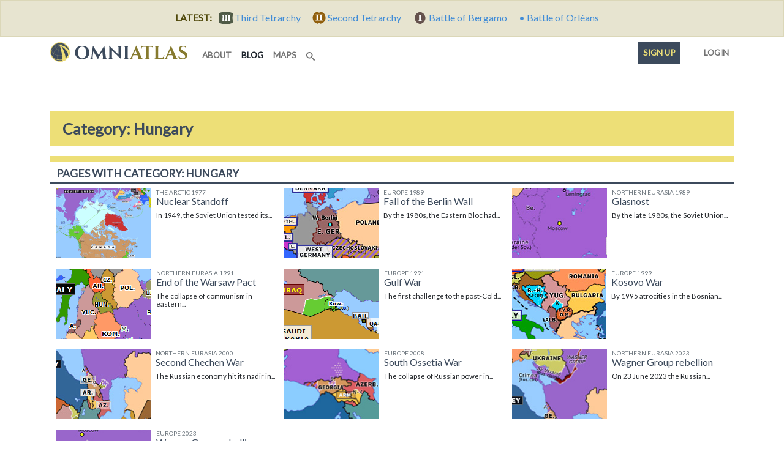

--- FILE ---
content_type: text/html; charset=utf-8
request_url: https://omniatlas-1598b.kxcdn.com/tags/hungary/?page=8
body_size: 9034
content:


<!DOCTYPE html>
<!--[if lt IE 7]>      <html class="no-js lt-ie9 lt-ie8 lt-ie7" lang="en"> <![endif]-->
<!--[if IE 7]>         <html class="no-js lt-ie9 lt-ie8" lang="en"> <![endif]-->
<!--[if IE 8]>         <html class="no-js lt-ie9" lang="en"> <![endif]-->
<!--[if gt IE 8]><!--> <html class="no-js" lang="en"> <!--<![endif]-->
	<head>
		<meta charset="utf-8" />
		<meta http-equiv="X-UA-Compatible" content="IE=edge" />
		<meta name="viewport" content="width=device-width, initial-scale=1, shrink-to-fit=no" />
		<title>Category: Hungary | Omniatlas</title>
		<meta name="description" content="Interactive step-by-step historical atlas explaining world events. Includes free maps, articles, and timelines for education, reference, and teacher resources." />
		<meta name="author" content="Rick Westera">
		<meta name="keywords" content="world history, modern history, timeline, map, atlas, education" />
<meta name="p:domain_verify" content="89817f5330460dedf4acc72f2f86c049"/>
		<link rel="canonical" href="https://omniatlas.com/tags/hungary/?page=8">
		<link rel="shortcut icon" href="https://omniatlas-media.b-cdn.net/static/favicon.ico" type="image/x-icon">
		<link rel="icon" href="https://omniatlas-media.b-cdn.net/static/favicon.ico" type="image/x-icon">
		<link rel="icon" type="image/png" href="https://omniatlas-media.b-cdn.net/static/favicon-32x32.png" sizes="32x32" />
		<link rel="icon" type="image/png" href="https://omniatlas-media.b-cdn.net/static/favicon-16x16.png" sizes="16x16" />
		<link rel="alternate" type="application/rss+xml" title="Subscribe to Omniatlas " href="/feed/rss/" />
		
		
		<meta property="og:type" content="website" />
		<meta property="og:site_name" content="Omniatlas"/>
		<meta name="twitter:site" content="@omniatlas" />
		
		<meta name="twitter:card" content="summary" />
		<meta name="twitter:title" content="Omniatlas - Interactive Atlas of World History" />
		<meta name="twitter:description" content="The stories of nations in maps." />
		<meta name="twitter:image" content="https://omniatlas.comhttps://omniatlas-media.b-cdn.net/static/img/icons/omniatlas_150px.jpg" />
		<meta name="twitter:image:alt" content="Omniatlas logo" />
		
		<link href="https://fonts.googleapis.com/css?family=Lato&font-display=swap" rel="stylesheet">

		
		<!--link rel="stylesheet" href="https://maxcdn.bootstrapcdn.com/bootstrap/4.0.0-beta.3/css/bootstrap.min.css" integrity="sha384-Zug+QiDoJOrZ5t4lssLdxGhVrurbmBWopoEl+M6BdEfwnCJZtKxi1KgxUyJq13dy" crossorigin="anonymous"-->
		<!--link href="https://omniatlas-media.b-cdn.net/static/css/bootstrap.min.css" rel="stylesheet"-->
		
			<link rel="stylesheet" href="https://omniatlas-media.b-cdn.net/static/css/style.css?version=1.55" />
		
		
			
		

		
		<script src="//unpkg.com/alpinejs" defer></script>
		<script src="https://unpkg.com/htmx.org@1.9.2" defer></script>
		<script src="https://omniatlas-media.b-cdn.net/static/js/lib/bootstrap.bundle.min.js?v=5.1.3" defer></script>

		
			
<script type="text/javascript" src="//cdn.thisiswaldo.com/static/js/9028.js"></script>

			
		
	</head>
	<body id="omniatlas" class="index non-auth "  data-instant-intensity="mousedown">
		<!-- Google tag (gtag.js) -->
<script async src="https://www.googletagmanager.com/gtag/js?id=AW-977107538"></script>
<script>
  window.dataLayer = window.dataLayer || [];
  function gtag(){dataLayer.push(arguments);}
  gtag('js', new Date());

  gtag('config', 'AW-977107538');
</script>
		<!-- Global site tag (gtag.js) - Google Analytics -->
<script async src="https://www.googletagmanager.com/gtag/js?id=G-YKEDK3P34D"></script>
<script>
  window.dataLayer = window.dataLayer || [];
  function gtag(){dataLayer.push(arguments);}
  gtag('js', new Date());

  gtag('config', 'G-YKEDK3P34D');
</script>
	
		
			
			



	
	<div class="alert alert-info mb-0 text-center rounded-0">
		<strong class="me-2">LATEST:</strong>
		
		
			
			<a href="/maps/northwest-europe/3061028/">
				
					<span class="tier-badge tier-badge-3" title="Tier III"> &nbsp;</span>
				
				<span class="me-3">Third Tetrarchy</span>
			</a>
		
			
			<a href="/maps/northwest-europe/3050501/">
				
					<span class="tier-badge tier-badge-2" title="Tier II"> &nbsp;</span>
				
				<span class="me-3">Second Tetrarchy</span>
			</a>
		
			
			<a href="/maps/europe/4640616/">
				
					<span class="tier-badge tier-badge-1" title="Tier I"> &nbsp;</span>
				
				<span class="me-3">Battle of Bergamo</span>
			</a>
		
			
			<a href="/maps/europe/4630808/">
				
					&bull;
				
				<span class="me-3">Battle of Orléans</span>
			</a>
		
	</div>


		
		
			<svg style="position: absolute; width: 0; height: 0; overflow: hidden;" version="1.1" xmlns="http://www.w3.org/2000/svg" xmlns:xlink="http://www.w3.org/1999/xlink">
	<defs>
		<symbol id="icon-search" viewBox="0 0 32 32">
		<title>search</title>
		<path d="M31.008 27.231l-7.58-6.447c-0.784-0.705-1.622-1.029-2.299-0.998 1.789-2.096 2.87-4.815 2.87-7.787 0-6.627-5.373-12-12-12s-12 5.373-12 12 5.373 12 12 12c2.972 0 5.691-1.081 7.787-2.87-0.031 0.677 0.293 1.515 0.998 2.299l6.447 7.58c1.104 1.226 2.907 1.33 4.007 0.23s0.997-2.903-0.23-4.007zM12 20c-4.418 0-8-3.582-8-8s3.582-8 8-8 8 3.582 8 8-3.582 8-8 8z"></path>
		</symbol>
	</defs>
</svg>
		
		
			<!-- Search Modal -->
			<div id="modalSearch" class="modal fade modal-wide" role="dialog">
				<div class="modal-dialog">

				   <!-- Modal content-->
				   <div class="modal-content">
					   <div class="modal-header">
						   <h4 class="modal-title">Search Omniatlas</h4>
						   <button type="button" class="btn-close" data-bs-dismiss="modal">&nbsp;</button>
					   </div>
					   <div class="modal-body">
						   <div class="gcse-search"></div>
					   </div>
					   <div class="modal-footer">
						   <button type="button" class="btn btn-secondary" data-bs-dismiss="modal">Close</button>
					   </div>
				   </div>

			   </div>
			</div>
			
			
		
		<div class="container">
			<nav class="navbar navbar-expand-lg navbar-inverse navbar-light bg-white row">
				<div class="container-fluid">
					
					<a class="navbar-brand" href="/">
						<img class="navbar-logo" src="https://omniatlas-media.b-cdn.net/static/img/icons/omniatlas-heading.svg" alt="Omniatlas">
						
					</a>
					<button class="navbar-toggler" type="button" data-bs-toggle="collapse" data-bs-target="#navbarsMain" aria-controls="navbarsMain" aria-expanded="false" aria-label="Toggle navigation">
						<span class="navbar-toggler-icon"></span>
		  			</button>
					<div class="collapse navbar-collapse" id="navbarsMain">
						
	<ul class="navbar-nav me-auto mb-2 mb-lg-0">
	<li class="nav-item nav-item_about">
	<a class="nav-link nav-link_about" href="/about/">
		
		about
		
	</a>
</li>
	<li class="nav-item nav-item_blog active">
	<a class="nav-link nav-link_blog" href="/blogs/">
		
		blog
		<span class="visually-hidden">(current)</span>
	</a>
</li>
	<li class="nav-item nav-item_maps">
	<a class="nav-link nav-link_maps" href="/maps/">
		
		maps
		
	</a>
</li>
	
	<li class="d-lg-none nav-divider"></li>
	<li class="nav-item">
	   <a href="#modalSearch" data-bs-toggle="modal" data-bs-target="#modalSearch" aria-label="Search" class="nav-link">
		   <svg class="icon icon-search"><use xlink:href="#icon-search"></use></svg> <span class="d-lg-none">Search</span>
	   </a>
	</li>
</ul>
<ul class="nav navbar-nav navbar-right">
	<li class="d-lg-none nav-divider"></li>
	<li class="nav-item">
		
			<li class="nav-item nav-item_signup">
	<a class="nav-link nav-link_signup" href="/accounts/signup/?next=/tags/hungary/">
		
		Sign up
		
	</a>
</li>
			<li class="nav-item nav-item_account">
	<a class="nav-link nav-link_account" href="/accounts/login/?next=/tags/hungary/">
		
			
			
			<span class="tier-icon tier-icon-0 me-1" title="Tier ">&nbsp;</span>
		
		Login
		
	</a>
</li>
		
	</li>
</ul>

					</div>
					
				</div>
			</nav>
		</div>
		
			





			
<div class="container adspot9029 newor-adspot newor-adspot-banner mt-2 mb-3">
	<div class="row justify-content-center">
		<!-- 728x90/970x90/970x250/320x50 -->
		<div id='waldo-tag-9029'></div>
	</div>
</div>


		

		<main role="main" class="tj-main">
			

			<div class="container">
				
				
	<h1 class="tj-h1">Category: Hungary</h1>
    
    
    <section class="tj-media-container row">
        <h2 class="tj-card-header">Pages with category: Hungary</h2>
        
	
    	
<div class="tj-media-cell col-md-6 col-xl-4 col-xxl-2"
	>
	
	
	<a href="/maps/arctic/19770817/" title="In 1949, the Soviet Union tested its first nuclear device, leading to an arms and technology race with the US. In the middle of this confrontation was the once remote Arctic, providing the shortest route between the two superpowers, first for bombers and then ICBMs. Nor did the Arctic remain a complete barrier to shipping as new nuclear submarines began to travel freely under the ice." class="uberlink d-flex">
		<img class="me-2" src='https://omniatlas-media.b-cdn.net/dist/img/articles/small/arctic/arctic19770817.png' alt='Historical Atlas of the Arctic 1977: Nuclear Standoff' />
		
		<div class="flex-grow-1">
			<h5 class="mt-0 mb-0 text-muted text-uppercase small-3">the Arctic 1977</h5>
			<h6 class="mt-0 mb-2 media-heading">Nuclear Standoff</h6>
			<p class="small-2">
				
					<span class="">
						In 1949, the Soviet Union tested its...
					</span>
				
			</p>
		</div>
	</a>
</div>
	

	
    	
<div class="tj-media-cell col-md-6 col-xl-4 col-xxl-2"
	>
	
	
	<a href="/maps/europe/19891110/" title="By the 1980s, the Eastern Bloc had begun to fall dangerously behind the West both economically and technologically. To address these issues, Soviet leader Mikhail Gorbachev introduced economic reforms and opened up Soviet politics. He also sought better relations with the West by declaring an end to Soviet meddling in Eastern Europe. The result was the peaceful dismantling of Communism in Poland and Hungary. East Germany followed suit a few months later, with demonstrators tearing down the hated Berlin Wall." class="uberlink d-flex">
		<img class="me-2" src='https://omniatlas-media.b-cdn.net/dist/img/articles/small/europe/europe19891110.png' alt='Historical Atlas of Europe 1989: Fall of the Berlin Wall' />
		
		<div class="flex-grow-1">
			<h5 class="mt-0 mb-0 text-muted text-uppercase small-3">Europe 1989</h5>
			<h6 class="mt-0 mb-2 media-heading">Fall of the Berlin Wall</h6>
			<p class="small-2">
				
					<span class="">
						By the 1980s, the Eastern Bloc had...
					</span>
				
			</p>
		</div>
	</a>
</div>
	

	
    	
<div class="tj-media-cell col-md-6 col-xl-4 col-xxl-2"
	>
	
	
	<a href="/maps/northern-eurasia/19891223/" title="By the late 1980s, the Soviet Union was surrounded by hostile states, while having to cope with economic woes, discontent in Poland, and a high tech arms race with the United States. Mikhail Gorbachev, the new Soviet leader, responded with huge political and economic reforms. In 1989, he allowed elections and revolutions to overthrow the communist regimes in eastern Europe." class="uberlink d-flex">
		<img class="me-2" src='https://omniatlas-media.b-cdn.net/dist/img/articles/small/northern-eurasia/northern-eurasia19891223.png' alt='Historical Atlas of Northern Eurasia 1989: Glasnost' />
		
		<div class="flex-grow-1">
			<h5 class="mt-0 mb-0 text-muted text-uppercase small-3">Northern Eurasia 1989</h5>
			<h6 class="mt-0 mb-2 media-heading">Glasnost</h6>
			<p class="small-2">
				
					<span class="">
						By the late 1980s, the Soviet Union...
					</span>
				
			</p>
		</div>
	</a>
</div>
	

	
    	
<div class="tj-media-cell col-md-6 col-xl-4 col-xxl-2"
	>
	
	
	<a href="/maps/northern-eurasia/19910225/" title="The collapse of communism in eastern Europe weakened the Warsaw Pact, which had mostly functioned as a tool for maintaining Soviet hegemony. East Germany was the first to leave when it united with West Germany in 1990, effectively joining NATO. The following year, Poland and Czechoslovakia fought alongside NATO members to liberate Kuwait from an Iraqi invasion. By now the Pact had lost all purpose and it was declared disbanded in February." class="uberlink d-flex">
		<img class="me-2" src='https://omniatlas-media.b-cdn.net/dist/img/articles/small/russia/russia19910225.png' alt='Historical Atlas of Northern Eurasia 1991: End of the Warsaw Pact' />
		
		<div class="flex-grow-1">
			<h5 class="mt-0 mb-0 text-muted text-uppercase small-3">Northern Eurasia 1991</h5>
			<h6 class="mt-0 mb-2 media-heading">End of the Warsaw Pact</h6>
			<p class="small-2">
				
					<span class="">
						The collapse of communism in eastern...
					</span>
				
			</p>
		</div>
	</a>
</div>
	

	
    	
<div class="tj-media-cell col-md-6 col-xl-4 col-xxl-2"
	>
	
	
	<a href="/maps/europe/19910228/" title="The first challenge to the post-Cold War order came in August 1990, when Saddam Hussein's Iraq invaded and annexed Kuwait. In response, the United Nations authorized a US-led coalition - which included members of the fading Warsaw Pact - to travel to the Persian Gulf and expel the Iraqis. The campaign was a resounding success, but left a hostile Saddam Hussein in power in Iraq." class="uberlink d-flex">
		<img class="me-2" src='https://omniatlas-media.b-cdn.net/dist/img/articles/small/europe/europe19910228.png' alt='Historical Atlas of Europe 1991: Gulf War' />
		
		<div class="flex-grow-1">
			<h5 class="mt-0 mb-0 text-muted text-uppercase small-3">Europe 1991</h5>
			<h6 class="mt-0 mb-2 media-heading">Gulf War</h6>
			<p class="small-2">
				
					<span class="">
						The first challenge to the post-Cold...
					</span>
				
			</p>
		</div>
	</a>
</div>
	

	
    	
<div class="tj-media-cell col-md-6 col-xl-4 col-xxl-2"
	>
	
	
	<a href="/maps/europe/19990612/" title="By 1995 atrocities in the Bosnian War prompted NATO intervention against the Bosnian Serbs and the UN occupation of Bosnia-Herzegovina. Just a few years later, conflict broke out between ethnic Serbs and Albanians in Kosovo in the Yugoslav republic of Serbia itself. Again NATO intervened, forcing the Serbs to accept the UN administration of Kosovo." class="uberlink d-flex">
		<img class="me-2" src='https://omniatlas-media.b-cdn.net/dist/img/articles/small/europe/europe19990612.png' alt='Historical Atlas of Europe 1999: Kosovo War' />
		
		<div class="flex-grow-1">
			<h5 class="mt-0 mb-0 text-muted text-uppercase small-3">Europe 1999</h5>
			<h6 class="mt-0 mb-2 media-heading">Kosovo War</h6>
			<p class="small-2">
				
					<span class="">
						By 1995 atrocities in the Bosnian...
					</span>
				
			</p>
		</div>
	</a>
</div>
	

	
    	
<div class="tj-media-cell col-md-6 col-xl-4 col-xxl-2"
	>
	
	
	<a href="/maps/northern-eurasia/20000206/" title="The Russian economy hit its nadir in 1998 before beginning a steady recovery, in part buoyed by oil revenues. In late 1999 Chechen mujahideens invaded neighboring Dagestan, provoking the Second Chechen War. This time, however, the Russian military was better prepared and—under the new presidency of Yeltsin’s successor, Vladimir Putin—restored federal control over Chechnya." class="uberlink d-flex">
		<img class="me-2" src='https://omniatlas-media.b-cdn.net/dist/img/articles/small/russia/russia20000206.png' alt='Historical Atlas of Northern Eurasia 2000: Second Chechen War' />
		
		<div class="flex-grow-1">
			<h5 class="mt-0 mb-0 text-muted text-uppercase small-3">Northern Eurasia 2000</h5>
			<h6 class="mt-0 mb-2 media-heading">Second Chechen War</h6>
			<p class="small-2">
				
					<span class="">
						The Russian economy hit its nadir in...
					</span>
				
			</p>
		</div>
	</a>
</div>
	

	
    	
<div class="tj-media-cell col-md-6 col-xl-4 col-xxl-2"
	>
	
	
	<a href="/maps/europe/20080816/" title="The collapse of Russian power in 1989–91 had allowed NATO and the EU to absorb not only the former Soviet satellites in eastern Europe but also the former Soviet Republics in the Baltic. In the 2000s, it began to look like Georgia, Ukraine, and some of the other ex-Soviet states might soon follow. However when a resurgent Russia intervened in Georgia's dispute with its own breakaway republics, any thoughts of further Western expansion were put on hold." class="uberlink d-flex">
		<img class="me-2" src='https://omniatlas-media.b-cdn.net/dist/img/articles/small/europe/europe20080816.png' alt='Historical Atlas of Europe 2008: South Ossetia War' />
		
		<div class="flex-grow-1">
			<h5 class="mt-0 mb-0 text-muted text-uppercase small-3">Europe 2008</h5>
			<h6 class="mt-0 mb-2 media-heading">South Ossetia War</h6>
			<p class="small-2">
				
					<span class="">
						The collapse of Russian power in...
					</span>
				
			</p>
		</div>
	</a>
</div>
	

	
    	
<div class="tj-media-cell col-md-6 col-xl-4 col-xxl-2"
	>
	
	
	<a href="/maps/northern-eurasia/20230624/" title="On 23 June 2023 the Russian paramilitary Wagner Group—which had born much of the brunt of fighting in Ukraine—went into rebellion, seizing Rostov-on-Don and advancing north to within 200km (125mi) of Moscow. However, a battle over the capital was averted late on the 24th, when the president of Belarus stepped in and helped persuade Wagner leader Yevgeny Prigozhin to stand down." class="uberlink d-flex">
		<img class="me-2" src='https://omniatlas-media.b-cdn.net/dist/img/articles/small/northern-eurasia/northern-eurasia20230624.png' alt='Historical Atlas of Northern Eurasia 2023: Wagner Group rebellion' />
		
		<div class="flex-grow-1">
			<h5 class="mt-0 mb-0 text-muted text-uppercase small-3">Northern Eurasia 2023</h5>
			<h6 class="mt-0 mb-2 media-heading">Wagner Group rebellion</h6>
			<p class="small-2">
				
					<span class="">
						On 23 June 2023 the Russian...
					</span>
				
			</p>
		</div>
	</a>
</div>
	

	
    	
<div class="tj-media-cell col-md-6 col-xl-4 col-xxl-2"
	>
	
	
	<a href="/maps/europe/20230624/" title="On 23 June 2023 the Russian paramilitary Wagner Group—which had born much of the brunt of fighting in Ukraine—went into rebellion, seizing Rostov-on-Don and advancing north to within 200km (125mi) of Moscow. However, a battle over the capital was averted late on the 24th, when the president of Belarus stepped in and helped persuade Wagner leader Yevgeny Prigozhin to stand down." class="uberlink d-flex">
		<img class="me-2" src='https://omniatlas-media.b-cdn.net/dist/img/articles/small/europe/europe20230624_NTbYwMu.png' alt='Historical Atlas of Europe 2023: Wagner Group rebellion' />
		
		<div class="flex-grow-1">
			<h5 class="mt-0 mb-0 text-muted text-uppercase small-3">Europe 2023</h5>
			<h6 class="mt-0 mb-2 media-heading">Wagner Group rebellion</h6>
			<p class="small-2">
				
					<span class="">
						On 23 June 2023 the Russian...
					</span>
				
			</p>
		</div>
	</a>
</div>
	

		
			<nav aria-label="ArticleListPagination">
				<ul class="pagination">
					<li class="page-item">
						<a class="page-link" href="/tags/hungary/?page=7" aria-label="Previous"><span aria-hidden="true">&laquo;</span></a>
					</li>
					
						
							<li class="page-item">
								<a class="page-link" href="/tags/hungary/?page=1">1</a>
							</li>
						
					
						
							<li class="page-item">
								<a class="page-link" href="/tags/hungary/?page=2">2</a>
							</li>
						
					
						
							<li class="page-item">
								<a class="page-link" href="/tags/hungary/?page=3">3</a>
							</li>
						
					
						
							<li class="page-item">
								<a class="page-link" href="/tags/hungary/?page=4">4</a>
							</li>
						
					
						
							<li class="page-item">
								<a class="page-link" href="/tags/hungary/?page=5">5</a>
							</li>
						
					
						
							<li class="page-item">
								<a class="page-link" href="/tags/hungary/?page=6">6</a>
							</li>
						
					
						
							<li class="page-item">
								<a class="page-link" href="/tags/hungary/?page=7">7</a>
							</li>
						
					
						
							<li class="page-item active">
								<a class="page-link" href="#">8 <span class="visually-hidden">(current)</span></a>
							</li>
						
					
					<li class="page-item disabled">
						<a class="page-link" href="" aria-label="Next"><span aria-hidden="true">&raquo;</span></a>
					</li>
				</ul>
			</nav>
	    
    </section>

				
			</div>
			<div class="container">
				
					
<div class="container adspot9030 newor-adspot newor-adspot-banner pt-2 pb-2">
	<div class="row justify-content-center">
		<!-- 728x90/970x90/970x250/320x50 -->
		<div id='waldo-tag-9030'></div>
	</div>
</div>


				
				
					<div class="row mt-3">
					
					<section class="card tj-card col-lg-6 col-xl-6">
						
<h2 class="tj-card-header">Follow us</h2>
<div class="subscribe icon-inline-lists card-body tj-subdue-links d-flex justify-content-lg-between">
	<a href="https://www.facebook.com/omniatlasmaps" class="subscribe-button facebook-follow-button me-2 me-lg-0" title="Find Omniatlas on Facebook">
		<img src="https://omniatlas-media.b-cdn.net/static/img/icons/flogo_RGB_HEX-72.svg" alt="facebook" class="subscribe-icon facebook-icon"/>
	</a>
	<a href="https://www.instagram.com/omniatlasmaps/?ref=badge" class="subscribe-button instagram-follow-button me-2 me-lg-0" title="View Omniatlas on Instagram">
		<img src="https://omniatlas-media.b-cdn.net/static/img/icons/Instagram_simple_icon.svg" alt="Instagram" class="subscribe-icon instagram-icon" />
	</a>
	<a href="https://www.reddit.com/user/omniatlasmaps/" class="subscribe-button reddit-follow-button me-2 me-lg-0 " title="Follow Omniatlas on Reddit">
		<svg xmlns="http://www.w3.org/2000/svg" viewBox="0 0 20 20" class="subscribe-icon reddit-icon"><g><circle fill="#FF4500" cx="10" cy="10" r="10"></circle><path fill="#FFF" d="M16.67,10A1.46,1.46,0,0,0,14.2,9a7.12,7.12,0,0,0-3.85-1.23L11,4.65,13.14,5.1a1,1,0,1,0,.13-0.61L10.82,4a0.31,0.31,0,0,0-.37.24L9.71,7.71a7.14,7.14,0,0,0-3.9,1.23A1.46,1.46,0,1,0,4.2,11.33a2.87,2.87,0,0,0,0,.44c0,2.24,2.61,4.06,5.83,4.06s5.83-1.82,5.83-4.06a2.87,2.87,0,0,0,0-.44A1.46,1.46,0,0,0,16.67,10Zm-10,1a1,1,0,1,1,1,1A1,1,0,0,1,6.67,11Zm5.81,2.75a3.84,3.84,0,0,1-2.47.77,3.84,3.84,0,0,1-2.47-.77,0.27,0.27,0,0,1,.38-0.38A3.27,3.27,0,0,0,10,14a3.28,3.28,0,0,0,2.09-.61A0.27,0.27,0,1,1,12.48,13.79Zm-0.18-1.71a1,1,0,1,1,1-1A1,1,0,0,1,12.29,12.08Z"></path></g></svg>
	</a>
	<a href="https://www.threads.net/@omniatlasmaps" class="subscribe-button threads-follow-button me-2 me-lg-0 " title="Follow Omniatlas on Threads">
		<svg aria-label="Threads" xmlns="http://www.w3.org/2000/svg" width="180" height="194" viewBox="0 0 180 194" class="subscribe-icon threads-icon"><path class="x19hqcy" d="M141.537 88.9883C140.71 88.5919 139.87 88.2104 139.019 87.8451C137.537 60.5382 122.616 44.905 97.5619 44.745C97.4484 44.7443 97.3355 44.7443 97.222 44.7443C82.2364 44.7443 69.7731 51.1409 62.102 62.7807L75.881 72.2328C81.6116 63.5383 90.6052 61.6848 97.2286 61.6848C97.3051 61.6848 97.3819 61.6848 97.4576 61.6855C105.707 61.7381 111.932 64.1366 115.961 68.814C118.893 72.2193 120.854 76.925 121.825 82.8638C114.511 81.6207 106.601 81.2385 98.145 81.7233C74.3247 83.0954 59.0111 96.9879 60.0396 116.292C60.5615 126.084 65.4397 134.508 73.775 140.011C80.8224 144.663 89.899 146.938 99.3323 146.423C111.79 145.74 121.563 140.987 128.381 132.296C133.559 125.696 136.834 117.143 138.28 106.366C144.217 109.949 148.617 114.664 151.047 120.332C155.179 129.967 155.42 145.8 142.501 158.708C131.182 170.016 117.576 174.908 97.0135 175.059C74.2042 174.89 56.9538 167.575 45.7381 153.317C35.2355 139.966 29.8077 120.682 29.6052 96C29.8077 71.3178 35.2355 52.0336 45.7381 38.6827C56.9538 24.4249 74.2039 17.11 97.0132 16.9405C119.988 17.1113 137.539 24.4614 149.184 38.788C154.894 45.8136 159.199 54.6488 162.037 64.9503L178.184 60.6422C174.744 47.9622 169.331 37.0357 161.965 27.974C147.036 9.60668 125.202 0.195148 97.0695 0H96.9569C68.8816 0.19447 47.2921 9.6418 32.7883 28.0793C19.8819 44.4864 13.2244 67.3157 13.0007 95.9325L13 96L13.0007 96.0675C13.2244 124.684 19.8819 147.514 32.7883 163.921C47.2921 182.358 68.8816 191.806 96.9569 192H97.0695C122.03 191.827 139.624 185.292 154.118 170.811C173.081 151.866 172.51 128.119 166.26 113.541C161.776 103.087 153.227 94.5962 141.537 88.9883ZM98.4405 129.507C88.0005 130.095 77.1544 125.409 76.6196 115.372C76.2232 107.93 81.9158 99.626 99.0812 98.6368C101.047 98.5234 102.976 98.468 104.871 98.468C111.106 98.468 116.939 99.0737 122.242 100.233C120.264 124.935 108.662 128.946 98.4405 129.507Z"></path></svg>
	</a>
	<a href="https://twitter.com/omniatlas" class="subscribe-button twitter-follow-button me-2 me-lg-0" title="Follow Omniatlas on twitter">
		<img src="https://omniatlas-media.b-cdn.net/static/img/icons/Twitter_Social_Icon_Circle_Color.svg" alt="twitter" class="subscribe-icon twitter-icon" />
	</a>
	<a href="https://www.youtube.com/c/Omniatlas" class="subscribe-button youtube-follow-button me-2 me-lg-0" title="Follow Omniatlas on Youtube">
		<svg xmlns="http://www.w3.org/2000/svg" width="159" height="110" viewBox="0 0 159 110" class="subscribe-icon youtube-icon"><path d="m154 17.5c-1.82-6.73-7.07-12-13.8-13.8-9.04-3.49-96.6-5.2-122 0.1-6.73 1.82-12 7.07-13.8 13.8-4.08 17.9-4.39 56.6 0.1 74.9 1.82 6.73 7.07 12 13.8 13.8 17.9 4.12 103 4.7 122 0 6.73-1.82 12-7.07 13.8-13.8 4.35-19.5 4.66-55.8-0.1-75z" fill="#f00"/><path d="m105 55-40.8-23.4v46.8z" fill="#fff"/></svg>
	</a>
	<a href="https://www.patreon.com/omniatlas" class="subscribe-button patreon-follow-button patreon" title="Follow or support Omniatlas on Patreon">
		<span alt="Patreon" class="subscribe-icon patreon-icon" />&nbsp;</span>
	</a>
</div>


<div class="card-body mt-0 pt-0">
	<a href="https://www.patreon.com/join/omniatlas" class="socialaccount_subscribe patreon">Join Omniatlas</a>
</div>

					</section>
					
					
					<!--section class="card tj-card col-lg-8 col-xl-8 mt-3 mt-md-0">
						
					</section-->
					
					</div>
				
			</div>

		</main>

		<footer id="footer" class="footer tj-footer">
			<div class="container">
				<p><a href="https://www.patreon.com/join/omniatlas">Join Omniatlas</a> &nbsp; | &nbsp; <a href="https://www.patreon.com/join/omniatlas">Join the mailing list</a></p>
				<p>&copy; Copyright 2011&ndash;2026 Omniatlas</p>
			</div>
		</footer>
		
<div class="container adspot9033 newor-adspot newor-adspot-banner ">
	<div class="row justify-content-center">
		<!-- 728x90/320x50 sticky footer -->
		
		<div id='waldo-tag-9033'></div>
	</div>
</div>


		<script>
  (function() {
    var cx = '016440321126403084570:8b7d8xy0aje';
    var gcse = document.createElement('script');
    gcse.type = 'text/javascript';
    gcse.async = true;
    gcse.src = 'https://cse.google.com/cse.js?cx=' + cx;
    var s = document.getElementsByTagName('script')[0];
    s.parentNode.insertBefore(gcse, s);
  })();
</script>
		

		
			
		
		
		
			
		
	
	
		
		<script src="//instant.page/5.2.0" type="module" integrity="sha384-jnZyxPjiipYXnSU0ygqeac2q7CVYMbh84q0uHVRRxEtvFPiQYbXWUorga2aqZJ0z"></script>
	
	</body>
</html>
